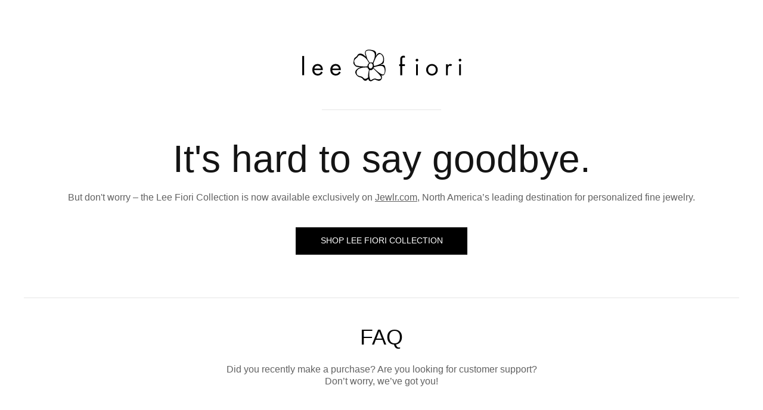

--- FILE ---
content_type: text/html
request_url: https://www.leefiori.com/goodbye
body_size: 3379
content:
<!DOCTYPE HTML>
<html>
   <head>
      <title>Everyday Jewelry, Rings, Necklaces, Bracelets, Earrings | Lee Fiori</title>
      <meta charset="utf-8" />
      <meta name="viewport" content="width=device-width, initial-scale=1, user-scalable=no" />
      <link rel="stylesheet" href="https://cdnjs.cloudflare.com/ajax/libs/font-awesome/4.7.0/css/font-awesome.min.css">
	  <link rel="icon" type="image/x-icon" href="/goodbye/favicon.ico">
      <style>
		@font-face {
  font-family: "Segment";
  src: url("/goodbye/segment-light.ttf") format("truetype"),
    url("/goodbye/segment-light.woff") format("woff"),
    url("/goodbye/segment-light.woff2") format("woff2"), local("Helvetica"),
    local("Arial");
  font-weight: 300;
  font-style: normal;
}

@font-face {
  font-family: "Segment";
  src: url("/goodbye/segment-regular.ttf") format("truetype"),
    url("/goodbye/segment-regular.woff") format("woff"),
    url("/goodbye/segment-regular.woff2") format("woff2"),
    local("Helvetica"), local("Arial");
  font-weight: 400;
  font-style: normal;
}

@font-face {
  font-family: "Segment";
  src: url("/goodbye/segment-bold.ttf") format("truetype"),
    url("/goodbye/segment-bold.woff") format("woff"),
    url("/goodbye/segment-bold.woff2") format("woff2"), local("Helvetica"),
    local("Arial");
  font-weight: 700;
  font-style: normal;
}

@font-face {
  font-family: "Segment";
  src: url("/goodbye/segment-medium.ttf") format("truetype"),
    url("/goodbye/segment-medium.woff") format("woff"),
    url("/goodbye/segment-medium.woff2") format("woff2"), local("Helvetica"),
    local("Arial");
  font-weight: 500;
  font-style: normal;
}

@font-face {
  font-family: "Segment";
  src: url("/goodbye/segment-regular.ttf") format("truetype"),
    url("/goodbye/segment-regular.woff") format("woff"),
    url("/goodbye/segment-regular.woff2") format("woff2"),
    local("Helvetica"), local("Arial");
  font-weight: normal;
  font-style: normal;
}

#main {
  margin-top: 44px;
  margin-bottom: 90px;
  text-align: center;
}
body {
  font-family: "Segment", sans-serif;
  -webkit-text-size-adjust: none;
  margin: 0;
}
a {
  font-weight: 500;
  line-height: 18px;
  color: #616161;
  text-decoration: underline;
}

body h1 {
  font-size: 64px;
  font-weight: 300;
  line-height: 60px;
  color: #141414;
  margin-top: 52px;
  margin-bottom: 25px;
}
body h2 {
  font-size: 36px;
  font-weight: 300;
  text-align: center;
  line-height: 28px;
  color: #000;
}
html {
  box-sizing: border-box;
}
*,
*:before,
*:after {
  box-sizing: inherit;
}
#header > .container {
  margin-top: 40px;
  border-bottom: solid 1px #e5e5e5;
  text-align: center;
}
#header .br {
  border-bottom: solid 1px #E5E5E5;
  width: 200px;
  margin: auto;
}
  .title-br{
    display: none;
  }
.BlackButton {
  background-color: black;
  width: 288px;
  height: 46px;
  display: block;
  margin: auto;
  color: #fff;
  text-decoration: none;
  font-size: 14px;
  padding: 13px 24px;
  margin-bottom: 72px;
}
#faq {
  background: #fff;
  margin-top: 52px;
}
.container .content {
  text-align: center;
}
.content {
  color: #616161;
  font-size: 14px;
  font-weight: 400;
  line-height: 20px;
}
#faq section {
  margin-top: 40px;
  margin-bottom: 88px;
}
.faq-row .content {
  text-align: left;
}
.accordion {
  align-items: center;
  background-color: #fafafa;
  cursor: pointer;
  display: flex;
  padding: 32px;
  width: 100%;
  border: none;
  outline: none;
  transition: 0.4s;
  justify-content: space-between;
  align-items: flex-start;
}
.title {
  color: #000;
  line-height: 24px;
  font-size: 16px;
  font-weight: 500;
  text-align: left;
}
.active {
  padding: 32px 32px 15px 32px;
}
.panel {
  padding: 0 32px;
  background-color: #fafafa;
  max-height: 0;
  overflow: hidden;
  transition: max-height 0.2s ease-out;
  transition: 0.2s ease-out;
}
.faq-row {
  margin-bottom: 16px;
}
#footer {
  background-color: #EFE7E2;
  text-align: center;
  padding: 64px 0;
}
#copyright {
  color: #908781;
  margin-top: 48px;
  padding-top: 32px;
  font-size: 12px;
  font-weight: 700;
  line-height: 18px;
  letter-spacing: -0.36px;
  border-top: solid 1px #C6BCB6;
}
#ContactUs {
  text-align: center;
  margin-bottom: 100px;
}
#ContactUs section {
  text-align: center;
  background-color: #fafafa;
  margin: auto;
  padding: 32px;
  width: 650px;
}
.logo {
  width: 267px;
  height: 140px;
}

.container {
  margin: 0 auto;
  max-width: 100%;
  width: 70em;
}
.arrow {
  transition: transform 0.2s linear;
  padding-left: 2px;
}
.active .arrow {
  transform: rotate(180deg);
}
@media screen and (max-width: 1680px) {
  .container {
    width: 68em;
  }
}

@media screen and (max-width: 1280px) {
  .container {
    width: calc(100% - 80px);
  }
}

@media screen and (max-width: 980px) {
  .container {
    width: calc(100% - 100px);
  }
}

@media screen and (max-width: 736px) {
  .title-br{
    display: block;
  }
  .logo {
    width: 216px;
    height: 42px;
    margin-bottom: 32px;
  }
  body h1 {
    font-size: 48px;
    margin-top: 30px;
    margin-bottom: 18px;
  }
  #header > .container {
    margin-top: 32px;
  }
  .BlackButton {
  margin-bottom: 40px;
}
  #faq {
    margin-top: 30px;
  }
  #main {
    margin-top: 20px;
    margin-bottom: 70px;
  }
    #main p {
    text-align: left;
  }
  .panel {
    letter-spacing: -0.36px;
  }
  #ContactUs .title {
    text-align: left;
  }
  #ContactUs .description {
    text-align: left;
  }
  br {
    display: none;
  }
  .container {
    width: calc(100% - 24px);
  }
  .contact-us {
    width: 100%;
  }
  #ContactUs section {
    width: 100%;
  }
  #ContactUs {
    margin-bottom: 60px;
  }
}

      </style>
   </head>
   <body>
      <div>
         <!-- Header -->
         <section id="header">
            <div class="container">
               <!-- Logo -->
               <img src="/goodbye/leefiori_black.svg" alt="Lee Fiori" class="logo" />
               <div class="br"></div>
               <h1>It's hard to say goodbye.</h1>
                 <div class="container content">
               <p style="margin-bottom: 40px;font-size: 16px;">
                 But don't worry – the Lee Fiori Collection is now available exclusively on <a href="https://www.jewlr.com/lee-fiori-collection">Jewlr.com</a>, North America’s leading destination for personalized fine jewelry.
               </p>
              <a class="BlackButton" href="https://www.jewlr.com/lee-fiori-collection">SHOP LEE FIORI COLLECTION</a>
              </div>
            </div>
         </section>
		 <!-- FAQ -->
         <section id="faq">
            <div class="container">
               <h2>FAQ</h2>
                <div class="container content">
                <p style="font-size: 16px;">Did you recently make a purchase?  Are you looking for customer support?<br/>Don’t worry, we’ve got you!</p>
                </div>
               <section>
                  <div class="faq-row">
                     <div class="accordion title">
                        What if I need resizing or a repair?
                        <i class="arrow fa fa-angle-up" style="font-size:24px;color:#424242"></i>
                     </div>
                     <div class="panel content">
                        <p style="margin-bottom: 14px;">We are pleased to offer professional repair and resizing services for all your jewelry purchases. For more information about ring resizing, please <a href="https://www.jewlr.com/info/ring_sizing">click here</a>.</p>
                        <p style="padding-bottom: 32px;">To request a repair, please use our <a href="https://www.jewlr.com/order/repair">Request Repair Form</a>. </p>
                     </div>
                  </div>
                  <div class="faq-row">
                     <div class="accordion title">
                        What if I want an item from this brand?
                        <i class="arrow fa fa-angle-up" style="font-size:24px;color:#424242"></i>
                     </div>
                     <div class="panel content">
                        <p style="margin-bottom: 32px;">You can now shop the <a href="https://www.jewlr.com/lee-fiori-collection">Lee Fiori Collection</a> of fun and playful customizable jewelry at Jewlr.</p>
                     </div>
                  </div>
                  <div class="faq-row">
                     <div class="accordion title">
                        Will there be any updates on your refund and exchange policies?
                        <i class="arrow fa fa-angle-up" style="font-size:24px;color:#424242"></i>
                     </div>
                     <div class="panel content">
                        <p style="margin-bottom: 14px;">Our refund and exchange policies will remain the same under our sister brand, Jewlr. </p>
                        <p style="padding-bottom: 32px;">We offer a 99-day return policy. If you are not completely satisfied with your purchase you may return it within 99 days of the original shipping date. You will receive a full refund if it's returned in a new and unused condition. <a href="https://www.jewlr.com/info/returns">Click here</a> for full details. </p>
                     </div>
                  </div>
                  <div class="faq-row">
                     <div class="accordion title">
                        What will happen to existing customer accounts?
                        <i class="arrow fa fa-angle-up" style="font-size:24px;color:#424242"></i>
                     </div>
                     <div class="panel content">
                        <p style="margin-bottom: 14px;">Rest assured, your personal data is safe and secure. All existing customer accounts will be managed by Jewlr, and any pending transactions and requests will be fulfilled to the best of our ability.  </p>
                        <p style="padding-bottom: 32px;">Manufacturer and extended warranties will be honored through Jewlr.  </p>
                     </div>
                  </div>
                  <div class="faq-row">
                     <div class="accordion title">
                        How can customers retrieve their data or records?
                        <i class="arrow fa fa-angle-up" style="font-size:24px;color:#424242"></i>
                     </div>
                     <div class="panel content">
                        <p style="padding-bottom: 32px;">Customers can request access to their data or records by contacting our customer service team. We will provide instructions on how to retrieve this information securely.</p>
                     </div>
                  </div>
                  <div class="faq-row">
                     <div class="accordion title">
                        I want to opt out of your email lists, where can I do this?
                        <i class="arrow fa fa-angle-up" style="font-size:24px;color:#424242"></i>
                     </div>
                     <div class="panel content">
                        <p style="padding-bottom: 32px;">We are going to miss you — to unsubscribe from our mailing list, please <a href=" https://www.jewlr.com/contact_form">click here</a>. Don’t forget, you can now shop the <a href="https://www.jewlr.com/lee-fiori-collection">Lee Fiori Collection</a> at Jewlr!</p>
                     </div>
                  </div>
                  <div class="faq-row">
                     <div class="accordion title">
                        Is there anything else customers should know about the closure?
                        <i class="arrow fa fa-angle-up" style="font-size:24px;color:#424242"></i>
                     </div>
                     <div class="panel content">
                        <p style="padding-bottom: 32px;">We're truly grateful to our loyal customers for sticking with us during this move. It's been an honor serving you, and we're excited to keep helping you design fun and playful customizable jewelry – shop the <a href="https://www.jewlr.com/lee-fiori-collection">Lee Fiori Collection</a> today.</p>
                     </div>
                  </div>
               </section>
            </div>
         </section>
      </div>
      </section>
	  <!-- Contact Us -->
      <section id="ContactUs">
         <div class="container">
            <h2 style="margin-bottom: 40px;">Contact Us</h2>
            <section>
               <p class="title" style="margin-bottom: 15px;text-align: center;">Where can Lee Fiori customers seek assistance or support?</p>
               <p class="content">If you need help or have any questions, our customer service team is here for you.<br/>Please contact us at <a href="tel:1-866-610-8482">1-866-610-8482</a> or <a href = "mailto: help@jewlr.com">help@jewlr.com</a>.</p>
            </section>
         </div>
      </section>
      <!-- Footer -->
      <section id="footer">
         <div class="container">
            <img src="/goodbye/leefiori_black.svg" alt="Lee Fiori" width="267px" height="52px" />
            <div id="copyright">
               Copyright &copy; 2024 LEE FIORI. All rights reserved.
            </div>
      </section>
      </div>
      <!-- Scripts -->
      <script>
         var acc = document.getElementsByClassName("accordion");
         var i;

         for (i = 0; i < acc.length; i++) {
           acc[i].addEventListener("click", function() {
         	this.classList.toggle("active");
         	var panel = this.nextElementSibling;
         	if (panel.style.maxHeight) {
         	  panel.style.maxHeight = null;
         	} else {
         	  panel.style.maxHeight = panel.scrollHeight + "px";
         	}
           });
         }
      </script>
      <script src="/goodbye/jquery.min.js"></script>
      <script src="/goodbye/jquery.dropotron.min.js"></script>
      <script src="/goodbye/browser.min.js"></script>
      <script src="/goodbye/breakpoints.min.js"></script>
      <script src="/goodbye/util.js"></script>
      <script src="/goodbye/main.js"></script>
   </body>
</html>


--- FILE ---
content_type: image/svg+xml
request_url: https://www.leefiori.com/goodbye/leefiori_black.svg
body_size: 4481
content:
<svg width="310" height="62" viewBox="0 0 310 62" fill="none" xmlns="http://www.w3.org/2000/svg">
<path d="M162.009 36.3858C160.872 29.1611 158.641 29.3873 153.755 29.8857C153.274 29.9345 152.766 29.9862 152.23 30.0336C152.212 30.0321 152.195 30.0255 152.181 30.0146C152.166 30.0037 152.155 29.989 152.149 29.9721C152.136 29.9251 152.163 29.9124 152.176 29.9063C152.82 29.6006 153.495 29.35 154.148 29.1082C156.382 28.2801 158.492 27.4978 158.94 24.7078C160.116 18.9148 159.53 14.3094 157.198 11.0196C155.485 8.6528 152.927 7.03687 150.054 6.50773C150.009 6.49885 149.963 6.50452 149.921 6.5239C146.577 7.53236 145.028 10.0831 143.368 13.0889C144.139 9.39422 144.471 6.38545 143.002 4.27812C141.64 2.3237 138.739 1.14002 133.596 0.440037C128.416 -0.264166 124.949 0.472414 123.292 2.63238C121.658 4.76351 121.817 8.19679 123.766 12.8377C123.817 12.9483 123.827 13.0738 123.793 13.191C123.759 13.3081 123.684 13.4091 123.582 13.4754C123.496 13.5347 123.392 13.5603 123.289 13.5472C123.185 13.534 123.091 13.4831 123.023 13.4043C122.602 12.963 122.174 12.5331 121.747 12.1235C118.867 9.36485 114.464 6.01683 109.512 8.78567C108.483 9.43052 107.676 10.3758 107.202 11.4938C106.848 12.2709 106.347 12.9726 105.728 13.5607C105.127 14.0629 104.497 14.5302 103.842 14.96C102.229 16.0548 101.064 16.8454 100.656 19.6309C100.459 20.9782 100.254 22.0741 100.09 22.9545C99.3716 26.8082 99.2611 27.4005 102.686 31.4686C105.007 34.2255 108.949 34.1823 111.815 34.1466C112.523 34.1216 113.233 34.1377 113.939 34.1949C111.426 35.0175 104.739 37.9209 103.534 42.7225C102.802 45.6365 104.225 48.6994 107.764 51.8258C108.975 52.928 110.484 53.6499 112.102 53.9018C113.668 54.1718 115.148 54.8084 116.421 55.7598C117.346 56.395 118.081 57.2691 118.549 58.2891C118.56 58.3249 118.578 58.3584 118.601 58.3882C120.08 60.1566 121.667 60.9855 123.322 60.8481C125.94 60.6316 127.939 58.0824 128.658 57.0297C128.763 57.8233 129.028 58.5874 129.436 59.2758C129.845 59.9643 130.389 60.5627 131.035 61.0349C131.757 61.5419 132.616 61.8156 133.498 61.8193C133.813 61.8171 134.126 61.7746 134.43 61.6928C135.388 61.3245 136.296 60.8412 137.137 60.2535C138.708 59.2741 140.491 58.1662 141.488 58.4271C142.364 58.6729 143.22 58.985 144.049 59.3607C145.38 59.9574 146.763 60.4298 148.18 60.7716C149.34 60.9996 150.542 60.8653 151.623 60.3868C152.704 59.9084 153.612 59.109 154.223 58.097C155.031 56.9088 155.446 55.4972 155.41 54.0607C155.374 52.6243 154.889 51.2352 154.023 50.0889C153.941 50.0029 153.861 49.9101 153.794 49.8258C153.898 49.875 154.037 49.9474 154.224 50.0544C154.93 50.4294 155.728 50.5937 156.524 50.5279C157.32 50.4622 158.08 50.169 158.714 49.6833C161.46 47.6112 162.876 41.8946 162.009 36.3858ZM143.81 15.1749C146.343 10.8784 148.82 8.69736 151.183 8.6778C151.389 8.67598 151.594 8.69079 151.798 8.72209C152.947 8.93944 153.985 9.54998 154.733 10.449L155.27 11.0925L155.271 11.0929C156.367 12.4596 157.143 14.0542 157.542 15.7597C157.543 15.7714 157.676 16.9414 157.747 18.4647C157.87 20.3662 157.434 22.2622 156.492 23.9189C155.551 25.5755 154.145 26.9205 152.449 27.7879C148.448 29.7657 144.211 31.2251 139.84 32.1305C139.882 30.6374 139.561 29.1564 138.905 27.8145L138.737 27.3794C138.728 27.3504 138.717 27.3225 138.703 27.296C138.685 27.2702 138.674 27.2407 138.669 27.2099C138.665 27.1791 138.667 27.1476 138.677 27.1179C139.97 22.9702 141.691 18.9678 143.81 15.1749ZM124.769 3.09811C125.997 2.08304 128.095 1.59263 130.691 1.71889C132.911 1.80689 135.09 2.34354 137.096 3.29648C144.652 7.19435 140.989 16.4222 138.047 23.8363C137.789 24.4845 137.538 25.1172 137.301 25.7298C136.36 25.251 135.301 25.0523 134.251 25.1572H134.2C134.162 25.1571 134.124 25.1574 134.085 25.1578C133.143 25.1425 132.206 25.2951 131.318 25.6085C130.646 24.4158 129.047 21.6525 127.052 18.7316L127.057 18.7282C126.123 16.2624 125.332 13.745 124.688 11.1884C123.981 8.80943 123.79 7.76277 123.784 7.73192L123.779 7.70521C123.183 5.68342 123.516 4.13335 124.769 3.09811ZM137.307 32.5364C137.105 33.835 136.468 35.0264 135.5 35.9158C135.102 36.292 134.621 36.5683 134.095 36.7218C133.569 36.8754 133.015 36.9019 132.477 36.7991C130.302 36.3305 128.939 33.6516 129.437 30.8273C129.544 30.0913 129.797 29.3842 130.181 28.7472C130.565 28.1103 131.073 27.5564 131.674 27.1178C132.233 26.7267 132.896 26.5102 133.578 26.496C133.809 26.4941 134.04 26.5179 134.267 26.5668C136.441 27.0343 137.805 29.7124 137.307 32.5364ZM105.648 31.2213C104.447 30.9885 103.468 29.51 102.682 28.322L102.478 28.0146C102.258 27.6868 102.123 27.3092 102.086 26.9161C102.041 26.3366 101.936 25.7633 101.774 25.2052L101.769 25.1916C100.154 21.1624 103.156 18.5929 105.804 16.3252C107.404 14.9554 108.79 13.7686 108.921 12.4441C112.713 8.94762 116.996 11.9834 123.435 16.5453C125.604 19.0282 127.518 21.7222 129.15 24.5869C129.49 25.1359 129.829 25.6831 130.167 26.2223C128.959 27.2208 128.038 28.522 127.498 29.993L127.195 31.2457C127.127 31.7118 127.091 32.182 127.088 32.653C119.592 33.6547 111.271 32.3184 105.648 31.2213H105.648ZM128.526 54.2611L128.528 54.2589L128.529 54.2596L128.526 54.2611ZM129.891 40.0369C129.015 44.1233 127.693 50.2974 128.507 54.2756C122.605 58.753 120.929 57.0383 118.99 55.0513C118.255 54.1899 117.35 53.4894 116.332 52.9935C115.261 52.5864 114.16 52.2616 113.04 52.0219C110.084 51.3068 107.028 50.5677 106.184 47.2897C105.425 44.3386 105.896 41.8409 107.583 39.8646C110.552 36.3874 117.05 34.9321 123.295 34.8804C124.683 34.8689 126.06 34.9269 127.381 35.0475C127.751 36.7256 128.696 38.2215 130.053 39.2768L129.891 40.0369ZM153.562 56.1184C152.991 57.4401 150.915 58.0705 147.395 57.99C146.127 57.9399 144.885 57.6112 143.758 57.0273C141.165 55.7898 138.278 57.1729 135.544 58.8502C134.475 59.5059 133.688 59.7107 133.136 59.474C132.27 59.1035 131.956 57.6361 131.592 55.9376C131.435 55.2054 131.273 54.4484 131.055 53.7106L130.667 51.6467C130.471 49.5148 130.424 47.3717 130.527 45.2333C130.597 43.4533 130.821 41.6827 131.194 39.9409C131.472 40.0629 131.761 40.1578 132.057 40.2244C132.5 40.3173 132.953 40.3511 133.405 40.3248L134.496 40.1303C136.184 39.5972 137.6 38.4325 138.45 36.8797C140.381 38.9459 144.377 42.848 144.412 42.8812C144.894 43.4038 145.502 44.02 146.205 44.7337C149.604 48.1805 154.74 53.389 153.562 56.1184H153.562ZM160.065 46.0038C159.502 47.5385 158.625 48.4225 157.46 48.6319C155.654 48.87 151.014 46.7029 145.066 41.3568C144.313 40.7592 142.618 39.2214 141.123 37.8644C140.278 37.0968 139.476 36.3691 138.937 35.896C139.157 35.4406 139.339 34.968 139.481 34.4829C142.436 33.5247 145.448 32.7481 148.498 32.1576C152.127 31.6636 156.241 31.1041 158.862 34.275C160.492 36.2468 161.385 42.4064 160.065 46.0038Z" fill="black"/>
<path d="M3.70658 12.5176V50.0411H0V12.5176H3.70658Z" fill="black"/>
<path d="M39.9529 44.5817C39.2805 45.8727 38.3926 47.0395 37.3276 48.0318C35.376 49.7707 32.8397 50.7084 30.2263 50.6571C25.0763 50.6571 19.6748 47.4132 19.6748 39.487C19.6748 33.1049 23.5876 28.1611 30.02 28.1611C31.5845 28.1021 33.1396 28.428 34.5487 29.1102C35.9579 29.7924 37.178 30.8101 38.1021 32.0739C39.5442 34.4964 40.242 37.2895 40.1088 40.1056H23.482C23.5323 44.5314 26.57 47.3629 30.2766 47.3629C31.8751 47.4026 33.4324 46.8531 34.652 45.8189C35.5942 45.0122 36.3494 44.0099 36.8649 42.8818L39.9529 44.5817ZM36.3016 37.0177C36.1008 35.4891 35.3546 34.0846 34.2004 33.0625C33.0462 32.0404 31.5617 31.4697 30.0201 31.4552C28.4845 31.4903 27.011 32.0682 25.861 33.0865C24.7111 34.1048 23.9591 35.4975 23.7385 37.0176L36.3016 37.0177Z" fill="black"/>
<path d="M75.0217 44.5817C74.3493 45.8727 73.4615 47.0395 72.3965 48.0318C70.4449 49.7707 67.9085 50.7084 65.2951 50.6571C60.1451 50.6571 54.7437 47.4132 54.7437 39.487C54.7437 33.1049 58.6564 28.1611 65.0889 28.1611C66.6534 28.1021 68.2084 28.428 69.6176 29.1102C71.0267 29.7924 72.2469 30.8101 73.171 32.0739C74.613 34.4964 75.3109 37.2895 75.1777 40.1056H58.5508C58.6011 44.5314 61.6388 47.3629 65.3454 47.3629C66.944 47.4026 68.5013 46.8531 69.7209 45.8189C70.6646 45.0136 71.42 44.011 71.9337 42.8818L75.0217 44.5817ZM71.3705 37.0177C71.1696 35.4891 70.4234 34.0846 69.2692 33.0625C68.115 32.0404 66.6305 31.4697 65.0889 31.4552C63.5533 31.4903 62.0798 32.0682 60.9299 33.0865C59.7799 34.1048 59.0279 35.4975 58.8073 37.0176L71.3705 37.0177Z" fill="black"/>
<path d="M194.689 32.0784V50.043H190.983V32.0784H188.926V28.6837H190.983V19.3644C190.983 17.408 191.139 14.9386 193.045 13.3443C194.264 12.3998 195.773 11.909 197.315 11.9562C198.211 11.9443 199.102 12.1013 199.94 12.4189V16.0199C199.169 15.7185 198.349 15.5617 197.521 15.5572C197.061 15.519 196.599 15.6036 196.183 15.8024C195.767 16.0013 195.411 16.3072 195.152 16.6888C194.747 17.6645 194.588 18.7251 194.689 19.7768V28.6837H199.94V32.0785L194.689 32.0784Z" fill="black"/>
<path d="M223.532 17.9746C224.051 17.9746 224.558 18.1286 224.99 18.417C225.422 18.7055 225.758 19.1155 225.957 19.5952C226.156 20.075 226.208 20.6028 226.106 21.1121C226.005 21.6213 225.755 22.0891 225.388 22.4563C225.021 22.8234 224.553 23.0735 224.044 23.1748C223.534 23.276 223.007 23.2241 222.527 23.0254C222.047 22.8267 221.637 22.4902 221.349 22.0584C221.06 21.6267 220.906 21.1191 220.906 20.5999C220.908 19.9043 221.186 19.2378 221.678 18.746C222.169 18.2541 222.836 17.9768 223.532 17.9746ZM225.387 28.682V50.0414H221.681V28.682H225.387Z" fill="black"/>
<path d="M241.356 39.4428C241.369 36.4481 242.568 33.5804 244.69 31.4673C246.812 29.3543 249.685 28.168 252.679 28.168C255.674 28.168 258.547 29.3543 260.669 31.4673C262.791 33.5804 263.99 36.4481 264.003 39.4428C263.976 42.4281 262.771 45.2819 260.65 47.3833C258.529 49.4846 255.665 50.6636 252.679 50.6636C249.694 50.6636 246.829 49.4846 244.709 47.3833C242.588 45.2819 241.383 42.4281 241.356 39.4428ZM245.163 39.4428C245.163 44.6934 248.87 47.3689 252.677 47.3689C256.539 47.3689 260.196 44.638 260.196 39.4428C260.196 34.1922 256.59 31.4613 252.677 31.4613C248.769 31.4613 245.163 34.2425 245.163 39.4428Z" fill="black"/>
<path d="M279.981 28.686H283.688V30.9995C284.198 30.1656 284.907 29.4708 285.751 28.9768C286.595 28.4829 287.548 28.205 288.526 28.168C289.675 28.2144 290.799 28.5131 291.82 29.0431L290.07 32.3926C289.44 31.9358 288.685 31.683 287.907 31.6684C287.339 31.6392 286.772 31.7452 286.252 31.9777C285.733 32.2103 285.276 32.5628 284.92 33.0061C284.306 33.8309 283.688 35.2744 283.688 38.7747V50.0454H279.981L279.981 28.686Z" fill="black"/>
<path d="M307.375 17.9746C307.894 17.9746 308.402 18.1286 308.833 18.417C309.265 18.7055 309.602 19.1155 309.8 19.5952C309.999 20.075 310.051 20.6028 309.95 21.1121C309.848 21.6213 309.598 22.0891 309.231 22.4563C308.864 22.8234 308.396 23.0735 307.887 23.1748C307.378 23.276 306.85 23.2241 306.37 23.0254C305.89 22.8267 305.48 22.4902 305.192 22.0584C304.903 21.6267 304.75 21.1191 304.75 20.5999C304.752 19.9043 305.029 19.2378 305.521 18.746C306.013 18.2541 306.679 17.9768 307.375 17.9746ZM309.231 28.682V50.0414H305.524V28.682H309.231Z" fill="black"/>
</svg>
